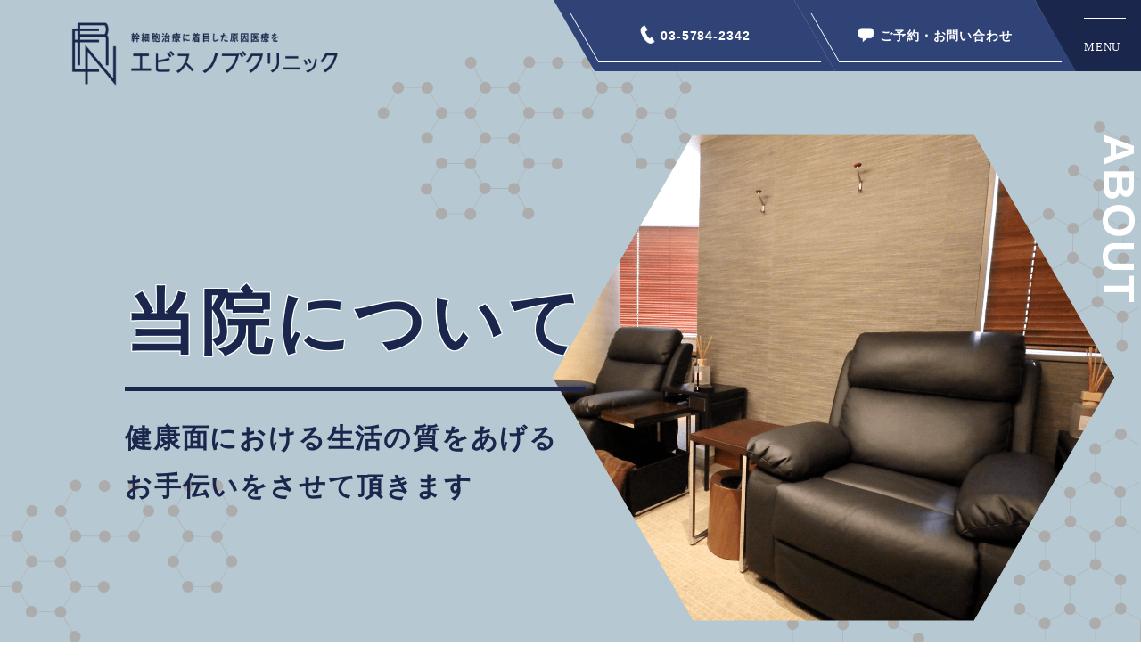

--- FILE ---
content_type: text/html
request_url: https://ebisunobuclinic.com/about.html
body_size: 5236
content:
<!doctype html>
<html><!-- InstanceBegin template="/Templates/sub.dwt" codeOutsideHTMLIsLocked="false" -->
<head>
<meta charset="UTF-8">
<meta name="viewport"  content="width=device-width, initial-scale=1">
<!-- InstanceBeginEditable name="doctitle" -->
<title>当院について ｜恵比寿の美容皮膚科｜エビスノブクリニック</title>
<!-- InstanceEndEditable -->
<!-- InstanceBeginEditable name="EditRegion4" -->
<meta name="keywords" content="恵比寿,美容,美容皮膚科" />
<meta name="description" content="恵比寿にある美容皮膚科【エビスノブクリニック】の「当院についてページ」です。｜幹細胞に着目した再生医療で生活の質をあげるお手伝いをいたします。｜平日・土曜夜20時まで診療｜ご予約・ご相談お待ちしております。">
<!-- InstanceEndEditable -->
<link rel="shortcut icon" href="images/common/favicon.ico" type="image/vnd.microsoft.icon">
<link rel="icon" href="images/common/favicon.ico" type="image/vnd.microsoft.icon">

<link rel="stylesheet" href="css/reset.css">
<link rel="stylesheet" href="css/slick.css">
<link rel="stylesheet" href="css/common.css">
<link rel="stylesheet" href="css/page.css">
<link rel="stylesheet" href="css/page-sp.css">

<script type="text/javascript" src="https://ajax.googleapis.com/ajax/libs/jquery/1.10.1/jquery.min.js"></script>
	<!--
<PageMap>
        <DataObject type="thumbnail">
                <Attribute name="src" value="http://www.ebisunobuclinic.com/images/about/003.jpg" />
                <Attribute name="width" value="100" />
                <Attribute name="height" value="130" />
        </DataObject>
</PageMap>
-->
	
<!-- Google Tag Manager -->
<script>(function(w,d,s,l,i){w[l]=w[l]||[];w[l].push({'gtm.start':
	new Date().getTime(),event:'gtm.js'});var f=d.getElementsByTagName(s)[0],
	j=d.createElement(s),dl=l!='dataLayer'?'&l='+l:'';j.async=true;j.src=
	'https://www.googletagmanager.com/gtm.js?id='+i+dl;f.parentNode.insertBefore(j,f);
	})(window,document,'script','dataLayer','GTM-MFRL9VQ4');</script>
	<!-- End Google Tag Manager -->
<!-- InstanceBeginEditable name="head" -->
<!-- InstanceEndEditable -->
</head>

<body id="top">
<!-- Google Tag Manager (noscript) -->
<noscript><iframe src="https://www.googletagmanager.com/ns.html?id=GTM-MFRL9VQ4"
	height="0" width="0" style="display:none;visibility:hidden"></iframe></noscript>
	<!-- End Google Tag Manager (noscript) -->
<div class="body-wrap">

	<header>
		<ul class="contact-list spDispMenu">
			<li class="spDispNo"><a href="tel:03-5784-2342" class="linkwrap"></a><span>03-5784-2342</span></li>
			<li class="spDispNo"><a href="contact.html" class="linkwrap"></a><span>ご予約・お問い合わせ</span></li>
			<li class="spDisp"><a href="contact.html"><img src="https://ebisunobuclinic.com/images/contact-list_btn01.png" alt="03-5784-2342"></a></li>
			<li class="spDisp"><a href="tel:03-5784-2342"><img src="https://ebisunobuclinic.com/images/contact-list_btn02.png" alt="ご予約・お問い合わせ"></a></li>
			<li class="spDisp"><a href="https://lin.ee/aCgRWFA" target="_blank"><img src="https://ebisunobuclinic.com/images/contact-list_btn03.png" alt="友だち登録"></a></li>
		</ul>
		<div class="menu-btn">
			<div class="inner">
				<span></span>
				<span></span>
			</div>
			<p class="mincho">MENU</p>
		</div>
	</header>

	<a href="../" class="logo"><img src="images/common/logo01.png" alt="幹細胞治療に着目した原因医療を エビスノブクリニック"></a>

	<nav>
		<div class="inner">
			<ul class="Gnav">
				<li><a href="../">TOP</a></li>
				<li><a href="about.html">当院について</a></li>
                <li><a href="doctor.html">ドクター紹介</a></li>
				<li><a href="menu.html">診療一覧／料金表</a></li>
				<li><a href="dermatology/index.html">美容治療</a></li>
				<li><a href="qol/index.html">QOL治療</a></li>
				<li><a href="male/index.html">男性治療</a></li>
                 <li><a href="qol/diet.html">肥満治療</a></li>
                 <li><a href="clinic.html">院内紹介</a></li>
				<li><a href="access.html">アクセス／診療時間</a></li>
			</ul>
			<ul class="sns">
				<!--<li><a href=""><img src="../images/common/icon-fb01.png" alt="facebook"></a></li>
				<li><a href=""><img src="../images/common/icon-tw01.png" alt="twitter"></a></li>-->
				<li><a href="https://www.instagram.com/ebisu_nobuclinic/?hl=ja" target="_blank"><img src="images/common/icon-ig01.png" alt="instagram"></a></li>
			</ul>
		</div>
	</nav>
	<!-- InstanceBeginEditable name="contents" -->
    
    
    	
	
	<div class="page-main g-navi-page">
	<!-----------------------------------------
		ページ毎に.page-mainの.dermatologyを変更して調整する
		美容治療 => .dermatology
		男性治療 => .male
		QOL治療 => .qol
		肥満治療 => .diet
	------------------------------------------->
		<div class="bg-grad">
			
		

			<div class="mv">
		  <div class="wrap">
					<div class="page-ttl">
						<h1>当院について</h1>
						<p>健康面における生活の質をあげる<br>
                            お手伝いをさせて頂きます</p>
					</div>
			  
			  <img src="images/about/mv-001.png" class="mv-img" alt="当院について">
					
				
				</div>
				<p class="right-txt">ABOUT</p>
			</div>
			
		</div>
	
	</div>

	<ul itemscope itemtype="http://schema.org/BreadcrumbList" class="pankuzu">
		<li itemscope itemprop="itemListElement" itemtype="http://schema.org/ListItem">
			<a itemprop="item" href="./">
				<span itemprop="name">TOP</span>
			</a>
			<meta itemprop="position" content="1" />
		</li>
		<li itemscope itemprop="itemListElement" itemtype="http://schema.org/ListItem">
			<a itemprop="item" href="about.html">
				<span itemprop="name">当院について</span>
			</a>
			<meta itemprop="position" content="2" />
		</li>
	</ul>
	
	
	<!---- コンテンツここから ---->
	<div class="container"><!-- .containerが薄いブルーの背景 -->
		<h2>健康寿命を100歳まで伸ばす</h2>

		<div class="white-wrap"><!-- 背景白 -->
			<div class="left-img">
				<div class="left">
					<img src="images/about/002.jpg" alt="対症医療から原因医療へ">
				</div>
				<div class="right">
					<h3>対症医療から原因医療へ</h3>
					<p>当院が特徴とする医療は、<strong>QOL(Quarity Of Life)医療</strong>です。「QOL」とは<strong>「健康面における生活の質」</strong>のことですが、当院のQOL治療では如何に患者様の健康の質を高め、長く健康寿命を保たせて生活の質をあげるかを目的としています。</p>
                    
                    <p>日本人の平均寿命は女性86歳・男性80歳を超えましたが、平均健康寿命は10歳以上下でありなんらかの治療が必要な状態になって生活をしています。また、人間の生物的な寿命は約130年と言われていますが、実際には限界寿命を迎える前に何かしらの病気で寿命を迎えることが殆どです。
						<br class="pc">QOL＝生活の質が高い方はそうでない方と比べて20歳若いことがわかっています。健康や老化における生活の質の要因は、食事・運動・睡眠(ホルモン分泌)の3つです。</p>
                    
                    <p>当院では、患者様の生活習慣病・過度な老化原因となる原因治療や原因検査によって健康や未病の管理をお手伝いし原因の治療を行うことで、長く若々しい人生を作ります。 皆さまのご来院をお待ちしております。</p>
				</div>
			</div>
		</div><!-- .white-wrap -->

		<div class="white-wrap">
			<div class="left-img">
				<div class="left">
					<img src="images/about/003.jpg" alt="当院について">
				</div>
				<div class="right">
					<h3>先端医療をご提供します</h3>
					
                    <h4>原因検査</h4>
                    <p>遺伝子や血液マーカーから、根本原因を明らかにし、適切な対策計画を行います。</p>
                    
                    <h4>原因治療</h4>
                    <p>老化や生活習慣病原因となるホメオスタシスの回復、原因ダメージの除去を行います。</p>
                    
                    <h4>機能回復</h4>
                    <p>幹細胞を利用した機能回復・再生治療を提供します。</p>
				</div>
			</div>

			
		
		</div><!-- .white-wrap -->
	</div><!-- .container -->

	

	
	
	<!-- InstanceEndEditable -->
	<ul class="page-link">
		<li>
			<a href="dermatology/index.html" class="linkwrap"></a>
			<div class="thumb">
				<img src="images/common/page-link01.png" alt="美容治療">
			</div>
			<dl>
				<dt>美容治療</dt>
				<dd>美白、美肌、ケミカルピーリング、リフトアップ、FAGA（女性型脱毛症）、女性ホルモンの乱れなど。</dd>
			</dl>
		</li>
		<li>
			<a href="male/index.html" class="linkwrap"></a>
			<div class="thumb">
				<img src="images/common/page-link02.png" alt="男性治療">
			</div>
			<dl>
				<dt>男性治療</dt>
				<dd>ED男性機能治療、AGA（体毛治療）治療、LOH(男性更年期障害）、疲労回復、体力低下治療など。</dd>
			</dl>
		</li>
		<li>
			<a href="qol/index.html" class="linkwrap"></a>
			<div class="thumb">
				<img src="images/common/page-link03.png" alt="QOL治療">
			</div>
			<dl>
				<dt>QOL治療</dt>
				<dd>肥満治療、慢性便秘治療、生活習慣病原因、疲労回復点滴など。（QOL＝健康面における生活の質）</dd>
			</dl>
		</li>
	</ul>


	<ul class="clinic-photo">
		<li><img src="images/common/foot-slide01.jpg" alt="院内紹介"></li>
		<li><img src="images/common/foot-slide02.jpg" alt="院内紹介"></li>
		<li><img src="images/common/foot-slide03.jpg" alt="院内紹介"></li>
		<li><img src="images/common/foot-slide04.jpg" alt="院内紹介"></li>
		<li><img src="images/common/foot-slide01.jpg" alt="院内紹介"></li>
		<li><img src="images/common/foot-slide02.jpg" alt="院内紹介"></li>
		<li><img src="images/common/foot-slide03.jpg" alt="院内紹介"></li>
		<li><img src="images/common/foot-slide04.jpg" alt="院内紹介"></li>
	</ul>

	<footer>
		<div class="wrap">
			<img src="images/common/bg-footer01.png" class="item01 pc" alt="エビスノブクリニック外観">
			<img src="images/common/bg-footer01-sp.png" class="item01 sp" alt="エビスノブクリニック外観">
			<img src="images/common/logo02.png" alt="エビス ノブクリニック" class="logo">
			<div class="flex">
				<div class="left">
					<table class="hour-table">
						<thead>
							<tr>
								<th>診療時間</th>
								<td>月</td>
								<td>火</td>
								<td>水</td>
								<td>木</td>
								<td>金</td>
								<td>土</td>
								<td>日</td>
								<td>祝</td>
							</tr>
						</thead>
						<tbody>
							<tr>
								<th>11:00〜20:00</th>
								<td>○</td>
								<td>○</td>
								<td>○</td>
								<td>ー</td>
								<td>○</td>
								<td>○</td>
								<td>ー</td>
								<td>ー</td>
							</tr>
						</tbody>
					</table>
					<p>※休診日：木曜・日曜・祝日</p>
					<p class="address">〒150-0021<br>
					東京都渋谷区恵比寿西1-10-10若葉西ビル7F<br>
					JR山手線・東京メトロ日比谷線「恵比寿駅」よりスグ</p>
					<a href="https://www.google.com/maps/place/%E3%82%A8%E3%83%93%E3%82%B9%E3%83%8E%E3%83%96%E3%82%AF%E3%83%AA%E3%83%8B%E3%83%83%E3%82%AF/@35.646497,139.707563,13z/data=!4m5!3m4!1s0x0:0x5fa10a61598ac79b!8m2!3d35.6464971!4d139.7075633?hl=ja" target="_blank" class="btn">GoogleMapを開く</a>
				</div>
				<div class="right">
					<iframe src="https://www.google.com/maps/embed?pb=!1m14!1m8!1m3!1d12968.953677655414!2d139.7075633!3d35.6464971!3m2!1i1024!2i768!4f13.1!3m3!1m2!1s0x0%3A0x5fa10a61598ac79b!2z44Ko44OT44K544OO44OW44Kv44Oq44OL44OD44Kv!5e0!3m2!1sja!2sjp!4v1584514989221!5m2!1sja!2sjp" width="600" height="450" frameborder="0" style="border:0;" allowfullscreen="" aria-hidden="false" tabindex="0"></iframe>
				</div>
			</div>
			
			<div class="inner999 pc">
			<dl>
				<dt><a href="../">ホーム</a></dt>
				<dt><a href="about.html">当院について</a></dt>
				<dt><a href="doctor.html">ドクター紹介</a></dt>
				
			</dl>
		
			<dl>
				<dt><a href="menu.html">診療一覧/料金表</a></dt>
				
				<dd>
					<ul>
						<li><a href="dermatology/skin.html">美白治療</a></li>
						<li><a href="dermatology/drip.html">点滴</a></li>
						<li><a href="sorma/index.html">ドクターズコスメ</a></li>
						<li><a href="dermatology/hifu.html">ハイフ</a></li>
						<li><a href="dermatology/peeling.html">ケミカルピーリング</a></li>
					</ul>
					<ul>
                        <li><a href="supplement.html">サプリメント</a></li>
						<li><a href="dermatology/faga.html">FAGA</a></li>
						<li><a href="male/aga.html">AGA</a></li>
						<li><a href="male/ed.html">ED治療</a></li>
						<li><a href="male/loh.html">LOH</a></li>
						<!--<li><a href="../male/recovery.html">疲労回復点滴</a></li>-->
					</ul>
					<ul>
						<li><a href="qol/index.html">QOL検査</a></li>
						<li><a href="qol/gene.html">遺伝子検査</a></li>
						<li><a href="qol/orthopedics.html">整形外科</a></li>
						<li><a href="qol/diet.html">肥満治療</a></li>
						<li><a href="qol/constipation.html">慢性便秘</a></li>
					</ul>
				</dd>
			</dl>
				
				<dl>
				<dt><a href="dermatology/index.html">美容治療</a></dt>
				<dt><a href="qol/index.html">QOL治療</a></dt>
				<dt><a href="male/index.html">男性治療</a></dt>
					</dl>
				
			<dl>
				<dt><a href="clinic.html">院内紹介</a></dt>
				<dt><a href="access.html">アクセス/診療時間</a></dt>
				<dt><a href="contact.html">ご予約・お問い合わせ</a></dt>
                  <dt><a href="https://www.instagram.com/ebisu_nobuclinic/?hl=ja" target="_blank"><img src="images/common/icon-ig01-foot.png" alt="instagram"></a></dt>
				
			</dl>

			
		</div>
			
			
			
			<a href="#top" class="totop pc"><img src="images/common/totop.png"></a>
			<p class="copy mincho">©2020 EBISUNOBUCLINIC</p>
		</div>
	</footer>


</div><!-- .body-wrap -->

<script type="text/javascript" src="js/slick.min.js"></script>
<script type="text/javascript" src="js/common.js"></script>
<script type="text/javascript" src="js/page.js"></script>

</body>

<!-- InstanceEnd --></html>

--- FILE ---
content_type: text/css
request_url: https://ebisunobuclinic.com/css/common.css
body_size: 3673
content:
*{	
	font-family: "游ゴシック体", YuGothic, "游ゴシック", "Yu Gothic", "メイリオ", sans-serif;
	font-feature-settings: "palt";
	-webkit-font-smoothing: antialiased;
	-moz-osx-font-smoothing: grayscale;
	color: #1a264b;
	box-sizing: border-box;
	word-break: break-all;
	font-size: 14px;
	font-style: normal;
	line-height: 1.8em;
	letter-spacing: 0.06em;
	text-align: justify;
}

.mincho{ font-family: "游明朝", YuMincho, "Hiragino Mincho ProN W3", "ヒラギノ明朝 ProN W3", "Hiragino Mincho ProN", "HG明朝E", "ＭＳ Ｐ明朝", "ＭＳ 明朝", serif; }

br{ line-height: inherit; }

span, a, strong, small{
	color: inherit;
	font-size: inherit;
	font-family: inherit;
	font-weight: inherit;
}

.wrap{ width: 1000px; margin: 0 auto; }
.linkwrap{
	width: 100%;
	height: 100%;
	display: block;
	position: absolute;
	top: 0;
	left: 0;
	z-index: 10;
}
.body-wrap{ overflow: hidden; transition: .3s; position: relative; }

.sp{ display: none; }

.body-wrap > a.logo{ display: block; width: 300px; margin: 25px auto 0 80px; position: absolute; left: 0; top: 0; z-index: 100001; }


header{ position: fixed; top: 0; left: 0; width: 100%; z-index: 10000; }
header{ width: 100%; display: flex; }
header .contact-list{ display: flex; margin-left: auto; position: relative; z-index: 10; }
header .contact-list li{
	width: 270px;
	height: 80px;
	display: flex;
	justify-content: center;
	align-items: center;
	background: #2f4377;
	transform: skewX(30deg);
	position: relative;
	transition: .3s;
}
header .contact-list li:before{ content: ''; width: 1px; height: 55px; background: #fff; position: absolute; left: 10px; bottom: 10px; }
header .contact-list li:after{ content: ''; width: calc(100% - 20px); height: 1px; background: #fff; position: absolute; bottom: 10px; left: 10px; }
header .contact-list li span{ color: #fff; transform: skewX(-30deg); display: block; font-weight: bold; position: relative; padding-left: 25px; transition: .3s; }
header .contact-list li span:before{ content: ''; width: 18px; height: 21px; background-size: contain; background-repeat: no-repeat; position: absolute; left: 0; }
header .contact-list li:hover span{ opacity: .7; }
header .contact-list li:nth-of-type(1) span:before{ background-image: url(../images/common/icon-tel01.png); }
header .contact-list li:nth-of-type(2) span:before{ background-image: url(../images/common/icon-contact01.png); }

header .menu-btn{ width: 74px; height: 80px; background: #1a264b; margin-left: 22px; position: relative; padding: 20px 20px 0 10px; cursor: pointer; }
header .menu-btn:before{
	content: '';
	width: 0;
	height: 0;
	border-style: solid;
	border-width: 0 45px 80px 0;
	border-color: transparent #1a264b transparent transparent;
	position: absolute;
	top: 0;
	left: -45px;
}
header .menu-btn .inner{ width: 47px; height: 13px; position: relative; }
header .menu-btn .inner span{ width: 100%; height: 1px; background: #fff; position: absolute; left: 0; transition: .3s; }
header .menu-btn .inner span:nth-of-type(1){ top: 0; }
header .menu-btn .inner span:nth-of-type(2){ bottom: 0; }
header .menu-btn.active .inner span:nth-of-type(1){ transform: rotate(29deg) translateY(7px); }
header .menu-btn.active .inner span:nth-of-type(2){ transform: rotate(-29deg) translateY(-6px); }
header .menu-btn p{ color: #fff; font-size: 13px; white-space: nowrap; margin-top: 8px;}

nav{ width: 100%; height: 100%; position: fixed; top: 0; left: 0; z-index: 9999; background: rgba(227,232,245,.95); display: flex; justify-content: center; align-items: center; opacity: 0; visibility: hidden; transition: .3s; }
nav.active{ opacity: 1; visibility: visible; }
nav .Gnav li{ font-size: 20px; font-weight: 700; text-align: center; margin-bottom: 1em; }
nav .sns{ display: flex; justify-content: space-between; width: 70px; margin: 20px auto 0; }
nav .sns li{ width: 90px; }
nav a{ transition: .3s; }
nav a:hover{ opacity: .6; }

a.btn{ width: 350px; height: 60px; font-size: 13px; font-weight: 700; display: flex; justify-content: center; align-items: center; position: relative; border: solid 1.5px; transition: .3s; }
a.btn.sp{ display: none; }
a.btn:before{ content: ''; width: 25px; height: 100%; background: #1a264b; position: absolute; top: 0; right: 0; }
a.btn:after{
	content: '';
	width: 0;
	height: 0;
	border-style: solid;
	border-width: 5px 0 5px 8px;
	border-color: transparent transparent transparent #fff;
	position: absolute;
	top: 50%;
	right: 7px;
	transform: translateY(-50%);
}
a.btn:hover{ background: #fff; }

.treat-list{ display: flex; justify-content: space-between; flex-wrap: wrap; }
.treat-list li{ width: 180px; height: 207px; transition: .4s; background-size: contain; background-repeat: no-repeat; border-image: inherit; position: relative; margin-bottom: 30px; }
.treat-list li:hover{ background-image: url(../images/index/hexagon03.png); }
.treat-list li:after{ content: ''; width: 0; height: 0; border-style: solid; border-width: 10px 6px 0 6px; border-color: #1a264b transparent transparent transparent; position: absolute; bottom: 10px; left: 50%; transform: translateX(-50%); }
.treat-list li img{ width: 96px; display: block; margin: 30px auto 9px; }
.treat-list li p{ font-size: 18px; font-weight: 700; text-align: center; line-height: 1.4; }

.clinic-photo li img{ width: 100%; display: block; }


footer{ background: #1a264b; overflow: hidden; }
footer .wrap{ position: relative; z-index: 0; padding: 75px 0; }
footer .item01{ width: 950px; position: absolute; bottom: 0; right: -190px; z-index: -1; }
footer .logo{ width: 201px; display: block; margin: 0 auto 50px; }
footer .flex{ display: flex; justify-content: space-between; width: 746px; margin: 0 auto; }
footer .flex .left{ width: 350px; }
footer .flex .left .address{ color: #c7cccc; font-size: 14px; margin-bottom: 10px; }
footer .flex .left a.btn{ background: transparent; color: #c7cccc; width: 100%; }
footer .flex .left a.btn:before{ background: #c7cccc;  }
footer .flex .left a.btn:after{ border-color: transparent transparent transparent #1a264b; }
footer .flex .left a.btn:hover{ background: #606781; }
footer .flex .right{ width: 350px; position: relative; }
footer .flex .right iframe{
	width: 100%;
	height: 100%;
	position: absolute;
	top: 0;
	left: 0;
	-webkit-filter: grayscale(100%);
	-moz-filter: grayscale(100%);
	-ms-filter: grayscale(100%);
	-o-filter: grayscale(100%);
	filter: grayscale(100%);
}
footer .totop{ display: block; width: 37px; margin: 100px auto 0; }
footer p.copy{ font-size: 12px; color: #c5caca; text-align: center; }

table.hour-table{ width: 100%; max-width: 350px; table-layout: fixed; }
table.hour-table th{ width: 110px; color: #c7cccc; }
table.hour-table td{ color: #c7cccc; text-align: center; }
table.hour-table thead tr > *{ padding-top: 10px; border-top: solid 1px; }
table.hour-table tbody tr > *{ padding-bottom: 10px; border-bottom: solid 1px; }
table.hour-table + p{ color: #c7cccc; font-size: 15px; text-align: right; margin-top: 10px; }




footer .inner999{ width: 853px!important; margin: 50px auto!important; display: flex; position: relative; z-index: 0; }
footer > div > div.inner999.pc > dl:nth-child(5){margin-right: 0}
footer .inner999 dl{ margin-right: 24px; }
footer .inner999 dl:nth-of-type(2) dd{ display: flex; }
footer .inner999 dl dt{ font-size: 12px; color: #fff; line-height: 2; }
footer .inner999 dl dt img{ width: 50px; }
footer .inner999 dl dd ul li{ font-size: 12px; color: #fff; padding-left: 2em; font-weight: 300; line-height: 2; position: relative; }
footer .inner999 dl dd ul li:before{ content: '-'; position: absolute; left: 1.3em; }





a.btn-new{ width: 350px; height: 60px; font-size: 15px; font-weight: 700; display: flex; justify-content: center; align-items: center; position: relative; border: solid 1.5px; transition: .3s; margin: 0px auto; background-color: #e2e6f2;}
a.btn-new.sp{ display: none; }
a.btn-new:before{ content: ''; width: 25px; height: 100%; background: #1a264b; position: absolute; top: 0; right: 0; }
a.btn-new:after{content: '';width: 0;height: 0;border-style: solid;border-width: 5px 0 5px 8px;border-color: transparent transparent transparent #fff;position: absolute;top: 50%;right: 7px;transform: translateY(-50%);}
a.btn-new:hover{ background: #fff; }
.sorma-ban{position: absolute;top: 110px;right: 110px;}
.sorma-ban img{width: 300px;}


.nmn-ban{position: absolute;bottom: 0px;left: 110px;}
.nmn-ban img{width: 300px;}



/* 20220519 */
.gularis-ban { position: absolute; bottom: -130px; right: 110px; }
.gularis-ban img{ width: 300px; }
/* 20230123 */
.aga-ban { position: absolute; top: 110px; left: 110px; }
.aga-ban img { width:300px; }

/* 20230130 */

.line_official a{ display: block; width: 480px; margin:106px auto; transition:0.3s }
.line_official a img{ width: 100%; vertical-align: bottom; }
.line_official a:hover{ transform: scale(1.1, 1.1); }

/* 20241210 */

header .contact-list li.spDisp{
	display: none;
}

@media(max-width: 1720px){
	.gularis-ban { bottom:0px; }        
}

@media(max-width: 768px){
	*{ font-size: 3.6vw; }

	.sp{ display: block; }
	.pc{ display: none !important; }
    

	.wrap{ width: 100%; padding-left: 6.6666vw; padding-right: 6.6666vw; }
    .wrap-sub999{ width: 100%;}

	.body-wrap > a.logo{ width: 40vw; margin: 0; top: 4vw; left: 6.6666vw; }

	header .contact-list{
		position: fixed;
		bottom: 0;
		right: 0;
		background: -moz-linear-gradient(left, rgba(30,87,153,0) 0%, rgba(30,87,152,0) 1%, rgba(47,67,120,0) 49%, rgba(47,67,119,1) 50%, rgba(47,67,119,1) 100%); /* FF3.6-15 */
		background: -webkit-linear-gradient(left, rgba(30,87,153,0) 0%,rgba(30,87,152,0) 1%,rgba(47,67,120,0) 49%,rgba(47,67,119,1) 50%,rgba(47,67,119,1) 100%); /* Chrome10-25,Safari5.1-6 */
		background: linear-gradient(to right, rgba(30,87,153,0) 0%,rgba(30,87,152,0) 1%,rgba(47,67,120,0) 49%,rgba(47,67,119,1) 50%,rgba(47,67,119,1) 100%); /* W3C, IE10+, FF16+, Chrome26+, Opera12+, Safari7+ */
		filter: progid:DXImageTransform.Microsoft.gradient( startColorstr='#001e5799', endColorstr='#2f4377',GradientType=1 ); /* IE6-9 */
	}
	header .contact-list li{ width: 42vw;  height: 15vw; transform: skewX(-30deg); padding-left: 2vw; padding-top: 1vw; }
	header .contact-list li:nth-of-type(2){ width: 50vw; }
	header .contact-list li span{ transform: skewX(30deg); font-size: 3.2vw; }
	header .contact-list li:before{ height: calc(100% - 4vw); left: 1.5vw; bottom: auto; top: 1.5vw; }
	header .contact-list li:after{ width: calc(100% - 4vw); bottom: auto; top: 1.5vw; left: 1.5vw; }
	header .contact-list li span:before{ width: 4vw; height: 4.4vw; }
	header .contact-list li span{ padding-left: 5vw; }

	nav .Gnav li{ font-size: 4vw; }
	nav .sns{ width: 12vw; margin-top: 10.66666vw; }
	nav .sns li{ width: 13.3333vw; }

	header .menu-btn{ position: fixed; top: 0; right: 0; z-index: 10000; width: 14.6666vw; height: 16vw; padding: 4.4vw 0 0 2vw; }
	header .menu-btn:before{ border-width: 0 9.3333vw 16vw 0; left: -9.2vw; }
	header .menu-btn .inner{ width: 9.3333vw; height: 2.9333vw; }
	header .menu-btn.active .inner span:nth-of-type(1){ transform: rotate(29deg) translateY(1vw); }
	header .menu-btn.active .inner span:nth-of-type(2){ transform: rotate(-29deg) translateY(-1.8vw); }
	header .menu-btn p{ font-size: 2.6666vw; margin-top: 1vw; }

	a.btn{ width: 73.333vw; height: 10.6666vw; font-size: 3.4vw; }
	a.btn.sp{ display: flex; }
	a.btn:before{ width: 4.6666vw; }
	a.btn:after{ border-width: 1.13333vw 0 1.13333vw 1.7333vw; right: 1.1vw; }
	.line_official a{ width: 72.333vw !important; }


	.treat-list li{ width: calc(100% / 3); margin-bottom: 0; height: 40vw; }
	.treat-list li:not(:nth-of-type(3n)){ border-right: solid 1px; }
	.treat-list li:nth-last-of-type(n+4){ border-bottom: solid 1px; }
	.treat-list li:after{ border-width: 1.8666vw 1.2vw 0 1.2vw; bottom: 5vw; }
	.treat-list li img{ width: 14.6666vw; margin: 8vw auto 1vw; }
	.treat-list li p{ font-size: 3.466vw; line-height: 1.2; height: 8vw; display: flex; align-items: center; justify-content: center; }

	footer .logo{ width: 33.333vw; }
	footer .item01{ width: 232vw; max-width: none; right: -103vw; bottom: -4vw; }
	footer .wrap{ padding: 12vw 6.6666vw 20vw; }
	footer .flex .left{ width: 100%; }
	footer .flex{ width: 100%; flex-wrap: wrap; }
	table.hour-table thead tr > *{ font-size: 3.7333vw; }
	table.hour-table th{ width: 28vw; }
	table.hour-table + p{ font-size: 3.7333vw; font-weight: 700; margin-top: 3vw; margin-bottom: 6.66666vw; }
	footer .flex .left .address{ font-size: 3.46666vw; margin-bottom: 2.6666vw; }
	footer .flex .right{ width: 100%; height: 69.3333vw; margin-top: 13.333vw; }
	footer p.copy{ font-size: 2.93333vw; margin-top: 8vw;  }
    
    
    a.btn-new{ width: 73.333vw; height: 13.6666vw; font-size: 3.4vw; }
	a.btn-new.sp{ display: flex; }
	a.btn-new:before{ width: 4.6666vw; }
	a.btn-new:after{ border-width: 1.13333vw 0 1.13333vw 1.7333vw; right: 1.1vw; }
    
    .sorma-ban-sp{padding-left: 6.6666vw;padding-right: 6.6666vw;padding-top: 5.3333vw;}
    .nmn-ban-sp{padding-left: 6.6666vw;padding-right: 6.6666vw;padding-top: 5.3333vw;}
    .nmn-gularis-sp { padding-left: 6.6666vw; padding-right: 6.6666vw; padding-top: 5.3333vw; }
    .aga-ban-sp { padding-left: 6.6666vw; padding-right: 6.6666vw; padding-top: 5.3333vw; }

    /* 20241210 */
   header .contact-list li.spDisp{
		display: inline-block;
		transform: none;
		padding-left: 0;
		padding-top: 0;
		width: 100%;
		padding:7px;
		height: auto;
	}
	header .contact-list li.spDisp img{
		vertical-align: middle;
	}
	header .contact-list li.spDispNo{
		display: none;
	}
	header .contact-list li.spDisp::before,.spDisp::after{
		display: none;
	}
	.spDispMenu{
		display: grid;
		grid-template-columns: 1fr 1fr 1fr;
	}

}




--- FILE ---
content_type: text/css
request_url: https://ebisunobuclinic.com/css/page.css
body_size: 5385
content:
.page-main .bg-grad{ position: relative; padding: 150px 0 20px; z-index: 0; background-color: #b6c9d3;}
.page-main.dermatology .bg-grad{
	background: -moz-linear-gradient(top, rgba(255,225,214,1) 0%, rgba(255,225,214,1) 70%, rgba(222,222,222,0) 100%); /* FF3.6-15 */
	background: -webkit-linear-gradient(top, rgba(255,225,214,1) 0%,rgba(255,225,214,1) 70%,rgba(222,222,222,0) 100%); /* Chrome10-25,Safari5.1-6 */
	background: linear-gradient(to bottom, rgba(255,225,214,1) 0%,rgba(255,225,214,1) 70%,rgba(222,222,222,0) 100%); /* W3C, IE10+, FF16+, Chrome26+, Opera12+, Safari7+ */
	filter: progid:DXImageTransform.Microsoft.gradient( startColorstr='#ffe1d6', endColorstr='#00dedede',GradientType=0 ); /* IE6-9 */
}
.page-main.male .bg-grad{ background-color: #cacaca; background-image: url(../images/male/bg-page-main02.png); background-size: 100%; }
.page-main.qol .bg-grad{ background-color: #ceedce; background-image: url(../images/qol/bg-page-main02.png); background-size: 100%; background-repeat: no-repeat; }
.page-main.diet .bg-grad{ background-color: #b6c9d3; background-image: url("../images/diet/bg-page-main02.jpg"); background-size: 100%; background-repeat: no-repeat; }
.page-main .bg-grad:before{ content: ''; width: 100%; height: 100%; position: absolute; top: 0; left: 0; background-size: 100%; background-position: top; background-repeat: no-repeat; z-index: -1; }
.page-main.dermatology .bg-grad:before{ background-image: url(../images/dermatology/bg-page-main01.png); }
.page-main.male .bg-grad:before{ background-image: url(../images/male/bg-page-main01.png); }

.page-main.g-navi-page .bg-grad:before{ background-image: url(../images/male/bg-page-main01.png); }

.page-main .bg-grad .mv{ position: relative; }
.page-main .bg-grad .mv .right-txt{ font-size: 50px; color: #fff; font-weight: 700;  -webkit-writing-mode: vertical-rl; -ms-writing-mode: tb-rl; writing-mode: vertical-rl; position: absolute; top: 0; right: 0; line-height: 1; }

.page-main .wrap{ position: relative; }
.page-main .page-ttl{ padding: 140px 0 150px; margin-bottom: 100px; position: relative; z-index: 1; }
.page-main .page-ttl h1{
	font-size: 80px;
	font-weight: 700;
	font-family: "游明朝", YuMincho, "Hiragino Mincho ProN W3", "ヒラギノ明朝 ProN W3", "Hiragino Mincho ProN", "HG明朝E", "ＭＳ Ｐ明朝", "ＭＳ 明朝", serif;
	display: table;
	border-bottom: solid 5px;
	margin-bottom: 26px;
}
.page-main .page-ttl p{ font-size: 30px; font-weight: 700; }
.page-main.dermatology .mv-img{ width: 692px; position: absolute; top: 0; right: -100px; }
.page-main.male .mv-img{ width: 892px; position: absolute; top: -60px; right: -150px;}
.page-main.qol .mv-img{ width: 964px; position: absolute; top: -50px; right: -180px; }
.page-main.diet .mv-img{ width: 695px; position: absolute; top: 0px; right: -110px; }
.page-main .mv-img{ width: 630px; position: absolute; top: 0px; right: -110px; }
.page-main .page-sorma h2{ font-size: 32px; font-weight: 600; text-align: center; margin-bottom: 30px; }
.page-main .page-sorma img{ display: block; margin: 0 auto 30px; width: 288px; }
.page-main .page-sorma p{ font-size: 16px; font-weight: 700; text-align: center; }
.page-main .bg-grad02{ height: 150px; position: relative; padding-top: 24px; z-index: 0; }
.page-main.dermatology .bg-grad02{ background-color: #ffe1d6; }
.page-main.male .bg-grad02{ background-color: #ebeced; }
.page-main.qol .bg-grad02{ background-color: #e2f2e2; }
.page-main.diet .bg-grad02{ background-color: #b6c9d3; }
.page-main .bg-grad02:before{
	content: '';
	width: 100%;
	height: 100%;
	background: -moz-linear-gradient(top, rgba(246,246,246,1) 0%, rgba(246,246,246,1) 61%, rgba(246,246,246,0) 99%, rgba(246,246,246,0) 100%); /* FF3.6-15 */
	background: -webkit-linear-gradient(top, rgba(246,246,246,1) 0%,rgba(246,246,246,1) 61%,rgba(246,246,246,0) 99%,rgba(246,246,246,0) 100%); /* Chrome10-25,Safari5.1-6 */
	background: linear-gradient(to bottom, rgba(246,246,246,1) 0%,rgba(246,246,246,1) 61%,rgba(246,246,246,0) 99%,rgba(246,246,246,0) 100%); /* W3C, IE10+, FF16+, Chrome26+, Opera12+, Safari7+ */
	filter: progid:DXImageTransform.Microsoft.gradient( startColorstr='#f6f6f6', endColorstr='#00f6f6f6',GradientType=0 ); /* IE6-9 */
	position: absolute;
	top: 0;
	left: 0;
	z-index: -1;
}
.page-main .bg-grad02 .item01{ width: 1103px; position: absolute; top: -250px; left: 50%; transform: translateX(-50%); z-index: -1; }
.page-main .bg-grad02 .btn{ margin: 0 auto }

.pankuzu{ width: 1200px; margin: 10px auto 100px; }
.pankuzu li{ font-size: 12px; display: inline-block; }
.pankuzu li:not(:last-of-type):after{ content: '>'; margin: 0 .3em; }

.container{ background: #d9deeb; width: 1200px; margin: 0 auto 50px; padding: 50px 100px; }

.container > *:first-child,
.container .left-img .right > *:first-child,
.container .white-wrap > *:first-child{ margin-top: 0 !important; }
.container > *:last-child,
.container .left-img .right > *:last-child,
.container .white-wrap > *:last-child{ margin-bottom: 0 !important; }


.container h2{ font-size: 30px; font-weight: 700; border-bottom: solid 1px; text-align: center; margin: 80px 0 45px; }
.container h3{ font-size: 25px; font-weight: 700; margin: 60px 0 20px; }
.container h4{ font-size: 18px; font-weight: 700; display: table; background: #1a264b; color: #fff; margin: 40px 0 1em; padding: 0 .6em; }
.container p{ margin-bottom: 1em; }
.container p strong{ font-size: 20px; color: #0c478e; font-weight: 700; }
.container p.big{ font-size: 18px; }

.container .left-img{ display: flex; justify-content: space-between; margin: 45px 0; }
.container .left-img .left{ width: 320px; }
.container .left-img.small .left{ width: 240px; }
.container .left-img .left img{ display: block; width: 100%; }
.container .left-img .left img.icon{ width: 170px; margin: 0 auto; }
.container .left-img .right{ width: calc(100% - 350px); }
.container .left-img.small .right{ width: calc(100% - 250px); }

.container .white-wrap{ background: #fff; padding: 50px; margin: 45px 0; }

.container table{ width: 100%; margin: 45px 0; }
.container table caption{ font-size: 25px; font-weight: 700; margin-bottom: 10px; }
.container table th{ padding: 20px; font-weight: 700; background-color: #f5f5f5; border: solid 1px; vertical-align: middle;width: 23%; }
.container table td{ padding: 20px; border: solid 1px; vertical-align: middle; }

.container table td:first-of-type {
  width: 18%;
}

.container table td.no-auto{
	width: 40%;
}






.container table th.no-wrap,
.container table td.no-wrap{ white-space: nowrap; }
.container table + p.annotation{ font-size: 12px; margin: -25px 0 45px; }

.container a.btn{ margin: 20px 0; }
.container > a.btn{ margin: 0 auto; }

.page-link{ display: flex; justify-content: space-between; width: 1200px; margin: 100px auto; }
.page-link li{ width: 386px; background: #d9deeb; position: relative; transition: .3s; }
.page-link li:before{
	content: '';
	width: 0;
	height: 0;
	border-style: solid;
	border-width: 0 0 15px 15px;
	border-color: transparent transparent #1a264b transparent;
	position: absolute;
	bottom: 5px;
	right: 5px;
}
.page-link li:hover{ opacity: .6; }
.page-link li dl{ padding: 10px 40px 20px; }
.page-link li dl dt{ font-size: 25px; font-weight: 700; text-align: center; }
.page-link li dl dd{ font-size: 13px; font-weight: 700; }


	.flex-clinic{
	display: flex;
    flex-wrap: wrap;
    justify-content: space-between;
}
.flex-clinic-double{
	flex-basis: calc(100%/2 - 10px);
    text-align: center;    
    position: relative;
}
.flex-clinic-double img{
	width: 100%;
	margin-bottom:10px;
}



.container999 ul.dot{
	width: 600px;
	margin: 40px auto;
}
	.container999 ul.dot li{
		font-size: 14px;
		position: relative;
		padding-left: 1.5em;
		border-bottom: dashed 1px #ce009f;
		padding-bottom: 4px;
		margin-bottom: 1.4em;
	}
	.container999 ul.dot li:before{
		content: '●';
		color: #ce009f;
		position: absolute;
		left: 0;
	}
	.container999 ul.dot li:last-of-type{
		margin-bottom: 0;
	}

.container999 ul.flow li{
	display: flex;
	justify-content: space-between;
	padding-bottom: 70px;
	position: relative;
}
	.container999 ul.flow li .num{
		width: 80px;
		position: relative;
		z-index: 3;
	}
	.container999 ul.flow li .num:before{
		content: '';
		width: 3px;
		height: calc(100% + 110px);
		background: #1a264b;
		position: absolute;
		top: 0;
		left: 50%;
		transform: translateX(-50%);
		z-index: -1;
	}
	.container999 ul.flow li .num:after{
		content: '';
		width: 38px;
		height: 44px;
		background: url(../images/common/flow-arrow.png) no-repeat;
		background-size: contain;
		position: absolute;
		bottom: -30px;
		left: 50%;
		transform: translateX(-50%);
		z-index: 2;
	}
	.container999 ul.flow li:last-of-type .num:after, .container ul.flow li:last-of-type .num:before{
		content: none;
	}
		.container999 ul.flow li .num p{
			width: 80px;
			height: 80px;
			border-radius: 40px;
			background: #1a264b;
			color: #fff;
			font-size: 32px;
			font-family: 'audrey', sans-serif;
			text-align: center;
			line-height: 1.4;
			padding-top: 17px;
		}
			.container999 ul.flow li .num p span{
				font-size: 14px;
				display: block;
				text-align: center;
				line-height: 1;
			}
	.container999 ul.flow li .content{
		width: calc(100% - 100px);
		display: flex;
		align-items: center;
		justify-content: space-between;
	}
		.container999 ul.flow li .content dl{
			width: calc(100% - 310px);
		}
		.container999 ul.flow li .content dl dt{
			font-size: 14px;
			color: #1a264b;
			margin-bottom: 20px;
		}

		.container999 ul.flow li .content dl dd{
			font-size: 12px;
		}
	.container999 ul.flow li .img{
		width: 280px;
	}

.container999 .flow{
    margin-top: 40px;
}

.yokonarabi{
	width: 100%;
	display: flex;
}

.container ul.dot{
    margin: 20px 0px;
}

	.container ul.dot li{
		font-size: 14px;
		position: relative;
		padding-left: 1.5em;
		border-bottom: dashed 1px #1a264b;
		padding-bottom: 4px;
		margin-bottom: 1.4em;
	}
	.container ul.dot li:before{
		content: '●';
		color: #1a264b;
		position: absolute;
		left: 0;
	}
	.container ul.dot li:last-of-type{
		margin-bottom: 0;
	}


.container ul.number-list{ counter-reset: number; margin: 30px 0; }
.container ul.number-list li{ font-size: 18px; border-bottom: dashed 1px; padding: 22px 0px 22px 3em; position: relative;font-weight: 700; }
.container ul.number-list li:before{
	counter-increment: number;
	content: counter(number);
	width: 35px;
	height: 35px;
	background: #1a264b;
	border-radius: 30px;
	color: #fff;
	font-size: 22px;
	display: flex;
	justify-content: center;
	align-items: center;
	position: absolute;
	left: 0;
	top: 13px;
}
.container ul.number-list li span{display: block; font-size: 13px;font-weight: 100;}



.page-main .page-ttl h1{text-shadow: #ffffff 1px 1px 0, #ffffff -1px -1px 0/*右下、左上*/, #ffffff -1px 1px 0, #ffffff 1px -1px 0/*右上、左下*/, #ffffff 0px 1px 0, #ffffff 0-1px 0/*右、左*/, #ffffff -1px 0 0, #ffffff 1px 0 0/*上、下*/;}

.acd-check{display: none;}
.acd-label{background: #f2f2f2;color: #233264;display: block;margin-bottom: 1px;padding: 20px;position: relative;}
.acd-label:hover{opacity: .7;}
.acd-label:after{position: absolute;content: "";background-image: url("../images/plus.png");background-repeat: no-repeat;background-size: contain;width: 23px;height: 23px;top:17px;right: 20px;}
.acd-check:checked + .acd-label:after{position: absolute;content: "";background-image: url("../images/mines.png");background-repeat: no-repeat;background-size: contain;width: 23px;height: 23px;top:17px;right: 20px;}
.acd-content{height: 0;opacity: 0;padding: 15px;transition: .5s;visibility: hidden;overflow: hidden;}
.acd-check:checked + .acd-label + .acd-content{height: auto;opacity: 1;visibility: visible;}
.txt_q::before {content: 'Q';color: #62B46C;font-size: 1.5em;font-weight: 700;padding-right: 10px;}
.txt_a::before {content: 'A';color: #ff5454;font-size: 1.5em;font-weight: 700;padding-right: 10px;}
.kouka{font-size: 16px;}


/* SORMA-------------------------------------- */
.page-main.sorma .bg-grad{background: url("../images/sorma/mv_bg.jpg")no-repeat;background-size: cover;height: 820px;}
.page-main.sorma .ttl{padding: 140px 0 150px;}
.page-main.sorma h1{text-align: center;margin-bottom: 40px;}
.page-main.sorma h1 + p{text-align: center;font-size: 1.42em;font-weight: 600; letter-spacing: 0.08em;}

.sorma .pankuzu_wrap,.sorma .begin{background: #e2e6f2;}
.sorma .pankuzu{margin: 0 auto;padding: 20px 0;}
.sorma .container2{width: 1200px; margin: 0 auto 50px; padding: 50px 100px;}

.sorma .begin .container2{padding: 50px 100px 100px;}
.sorma .begin .container2 h2{text-align: center;font-size: 2.28em;font-weight: 600;letter-spacing: 0.15em;margin-bottom: 50px;}
.sorma .begin .container2 h2 ruby{font-size: inherit;letter-spacing: 0.15em;}
.sorma .begin .container2 h2 rt{text-align: center;font-size: 0.5em;letter-spacing: 0.15em; margin-bottom: 10px;transform: translateY(-5px);}
.sorma .begin .container2 h2,
.sorma .begin .container2 h2 ruby,
.sorma .begin .container2 h2 rt{color: #214790;font-family: "游明朝", YuMincho, "Hiragino Mincho ProN W3", "ヒラギノ明朝 ProN W3", "Hiragino Mincho ProN",serif;}
.sorma .begin .container2 h2 + p{text-align: center;color: #214790;font-size: 1.28em;letter-spacing: 0.08em;line-height: 2.1;margin-bottom: 50px;}
.sorma .begin .container2 .in{background: #f4f4f4;padding: 100px;display: flex;}
.sorma .begin .container2 .in .photo{flex-shrink: 0;margin-right: 30px;}
.sorma .begin .container2 .in .txt h3{font-size: 1.42em;letter-spacing: 0.1em; margin-bottom: 25px;line-height: 1;}
.sorma .begin .container2 .in .txt p{line-height: 2;}

.sorma h2{text-align: center;font-size: 4.28em;font-weight: 600; font-family: "游明朝", YuMincho, "Hiragino Mincho ProN W3", "ヒラギノ明朝 ProN W3", "Hiragino Mincho ProN",serif;line-height: 1;margin-bottom: 50px;}
.sorma h2 span{display: block; text-align: center;font-size: 0.33em;}

.sorma .container2 .products{display: flex;flex-wrap: wrap;justify-content: space-between;position: relative;}
.sorma .container2 .products .box{flex-basis: calc(50% - 25px);margin-bottom: 60px;}
.sorma .container2 .products .box .photo{margin-bottom: 30px;}
.sorma .container2 .products .box h3,
.sorma .container2 .products .box h3 span{font-family: "游明朝", YuMincho, "Hiragino Mincho ProN W3", "ヒラギノ明朝 ProN W3", "Hiragino Mincho ProN",serif;}
.sorma .container2 .products .box h3{text-align: center;font-size: 1.42em; margin-bottom: 30px;letter-spacing: 0.08em;}
.sorma .container2 .products .box h3 span{display: block;text-align: center;font-weight: normal;font-size: 0.8em;}
.sorma .container2 .products .box p:not([class]){line-height: 2;}
.sorma .container2 .products .box p:last-child{font-size: 0.85em;margin-top: 30px;padding-top: 30px;border-top: 1px solid;}
.sorma .container2 .products > p{position: absolute;}
.sorma .container2 .products .bg1{top: -75px;right: -40px;}
.sorma .container2 .products .bg2{top: -30px;;left: -75px;}

.sorma .voice{background: url("../images/sorma/voice_bg.jpg")no-repeat;background-size: cover;padding: 100px 80px;}
.sorma .voice_wrap{display: flex;justify-content: center;}
.sorma .voice_wrap .box:first-child{padding-right: 50px;}
.sorma .voice_wrap .box:last-child{padding-left: 50px;}
.sorma .voice_wrap .box:nth-child(2){padding: 0 50px;border: solid #1a264b;border-width: 0 1px;}
.sorma .voice_wrap .box p:first-child{text-align: center;margin-bottom: 30px;}
.sorma .voice_wrap .box p:first-child img{display: block;margin:0 auto 5px;}
.sorma .voice_wrap .box p strong{font-weight: bold;color: #0c478d;}

.sorma .campaign{padding: 100px 100px 50px;}
.sorma .campaign .box{display: flex;justify-content: space-between;margin-bottom: 50px;}
.sorma .campaign .box .photo{flex-shrink: 0;margin-right: 50px;}
.sorma .campaign .box > *{flex-basis: calc(50% - 25px);}
.sorma .campaign .box h3{font-size: 1.42em;letter-spacing: 0.08em;margin-bottom: 15px;}
.sorma .campaign .box h3 span{background: #1a264b;color: #fff;font-size: 0.6em;vertical-align: 3px;padding: 4px 8px;margin:0 10px;}
.sorma .campaign .box h4{font-weight: normal;display: table;border: 1px solid;padding:0 5px;margin-bottom: 8px;}
.sorma .campaign .price1,
.sorma .campaign .price2{font-weight: bold;font-size: 1.42em;letter-spacing: 0.08em;margin-bottom: 25px;}
.sorma .campaign .price1 span,
.sorma .campaign .price2 span{position: relative;margin-right: 35px;}
.sorma .campaign .price1 span:before,.sorma .campaign .price1 span:after,
.sorma .campaign .price2 span:before,.sorma .campaign .price2 span:after{content: "";position: absolute;}
.sorma .campaign .price1 span:before,
.sorma .campaign .price2 span:before{width: 100%;height: 1px;background: #1d2648;transform: rotate(-18deg);top: 10px;left: 0;}
.sorma .campaign .price1 span:after{border: solid;border-width: 5px 8px;border-color: transparent transparent transparent #1d2648;top: 5px;right: -30px;}
.sorma .campaign .price2 span:after{border: solid;border-width: 8px 5px;border-color:  #1d2648 transparent transparent transparent;top: 7px;right: -25px;}
.sorma .campaign .discount{background: #1a264b;color: #fff;font-weight: 600;text-align: center;padding: 8px 0;margin-bottom: 15px;}
.sorma .campaign .discount span{font-size: 2.28em;vertical-align: -5px;letter-spacing: 0.15em; margin-left: 10px;}
.sorma .campaign ul{margin-bottom: 10px;}
.sorma .campaign ul + p{font-size: 0.85em;border-top: 1px solid;padding-top: 10px;}
.sorma .campaign a.btn{margin: auto;}
.sorma .campaign .teiki{display: flex;justify-content: center; border: 1.5px solid;margin: 100px 0;padding: 15px;}
.sorma .campaign .teiki p{flex-basis: 50%;text-align: center;font-size: 2.28em; font-weight: 600;line-height: 1.4;padding: 20px 0;}
.sorma .campaign .teiki p:last-child{border-left: 1px solid;}
.sorma .campaign .teiki span{display: block;text-align: center;font-family: "游ゴシック体", YuGothic, "游ゴシック", "Yu Gothic", "メイリオ", sans-serif;font-size: 0.625em;}

.der{font-size: 18px;color: #0c478e;font-weight: 700;}



/* SORMA 対談記事-------------------------------------- */
.sorma-flex{display: flex;justify-content: space-between;flex-wrap: wrap;margin-bottom: 20px;}
.sorma-flex .box-s{width: 440px;background: url(../images/sorma/dialogue/004.jpg) no-repeat center #2f4377;background-size: cover;background-blend-mode: soft-light;margin-bottom: 20px;height: 300px;vertical-align: middle;display: table-cell;}



.box-s h3{text-align: center;color: #fff;margin: 0px;font-family: "游明朝", YuMincho, "Hiragino Mincho ProN W3", "ヒラギノ明朝 ProN W3", "Hiragino Mincho ProN", "HG明朝E", "ＭＳ Ｐ明朝", "ＭＳ 明朝", serif;}
.box-s p{text-align: center;color: #fff;}
.sorma-flex .box-s2{width: 440px;background: url(../images/sorma/dialogue/009.jpg) no-repeat center #2f4377;background-size: cover;background-blend-mode: soft-light;margin-bottom: 20px;
    height: 300px;vertical-align: middle;display: table-cell}
.box-s2 h3{text-align: center;color: #fff;margin: 0px;font-family: "游明朝", YuMincho, "Hiragino Mincho ProN W3", "ヒラギノ明朝 ProN W3", "Hiragino Mincho ProN", "HG明朝E", "ＭＳ Ｐ明朝", "ＭＳ 明朝", serif;}
.box-s2 p{text-align: center;color: #fff;}
.sorma-flex .box-s3{width: 440px;background: url(../images/sorma/dialogue/011.jpg) no-repeat center #2f4377;background-size: cover;background-blend-mode: soft-light;margin-bottom: 20px;
    height: 300px;vertical-align: middle;display: table-cell}
.box-s3 h3{text-align: center;color: #fff;margin: 0px;font-family: "游明朝", YuMincho, "Hiragino Mincho ProN W3", "ヒラギノ明朝 ProN W3", "Hiragino Mincho ProN", "HG明朝E", "ＭＳ Ｐ明朝", "ＭＳ 明朝", serif;}
.box-s3 p{text-align: center;color: #fff;}
.sorma-flex .box-s4{width: 440px;background: url("../images/sorma/dialogue/013.jpg") no-repeat center #2f4377;background-size: cover;background-blend-mode: soft-light;margin-bottom: 20px;
    height: 300px;vertical-align: middle;display: table-cell}
.box-s4 h3{text-align: center;color: #fff;margin: 0px;font-family: "游明朝", YuMincho, "Hiragino Mincho ProN W3", "ヒラギノ明朝 ProN W3", "Hiragino Mincho ProN", "HG明朝E", "ＭＳ Ｐ明朝", "ＭＳ 明朝", serif;}
.box-s4 p{text-align: center;color: #fff;}
.sorma-flex a:hover{opacity:0.7;}

.interview--reverse { -ms-flex-direction: row-reverse; flex-direction: row-reverse; }
.interview--reverse .interview__avatar-wrap { margin-right: 0; margin-left: 12px; }
.interview--reverse .interview__body-name { text-align: right; }
.interview--reverse .interview__body-text:before { right: -9px; left: auto; }
.interview--reverse .interview__body-text:after { right: -6px; left: auto; }
.interview { display: -ms-flexbox; display: flex; margin-bottom: 22px; }
.interview__avatar-wrap { width: 60px; height: 60px; margin: 0 12px 0 0; }
.interview__avatar-wrap { margin-right: 20px; }
.interview__avatar-wrap.compat-object-fit { background-position: center center; background-size: cover; }
.interview__avatar-wrap.compat-object-fit img { opacity: 0; }
.interview img { width: 60px; height: 60px; margin: 0; object-fit: cover; }
.interview__body { width: calc(100% - 63px); -ms-flex-item-align: center; -ms-grid-row-align: center; align-self: center; }
.interview__body-name { display: block; margin: 0; font-size: 14px; color: #2f4377; font-weight: bold; }
.interview__body-text { position: relative; border: 1px solid #dcdcdc; margin: 5px 0 10px; padding: 17px 21px; font-size: 18px; letter-spacing: 0.08em; line-height: 2.05; }
.interview__body-text:before { content: ""; position: absolute; top: -1px; left: -9px; border: 8px solid transparent; border-top-color: #dcdcdc; }
.interview__body-text:after { content: ""; position: absolute; top: 0; left: -6px; border: 6px solid transparent; border-top-color: #fff; }
.conversation--author { background-color: #f6f6f6; padding: 20px 25px 25px; }
.conversation--author .conversation__text p:first-child { font-weight: bold; }
.interview--reverse { -ms-flex-direction: row-reverse; flex-direction: row-reverse; }
.interview--reverse .interview__avatar-wrap { margin-right: 0; margin-left: 12px; }
.interview--reverse .interview__body-name { text-align: right; }
.interview--reverse .interview__body-text:before { right: -9px; left: auto; }
.interview--reverse .interview__body-text:after { right: -6px; left: auto; }
img.no-margin { margin: 0 auto; }
.interview__body-text p:last-of-type { margin-bottom: 0; }


/* 20240606 パーツ追加-------------------------------------- */

<style>
  .recommend__area {
    margin-top: 56px;
}
.recommend__ttl::first-line {
    text-align: center;
    font-size: 28px;
    letter-spacing: 0.05em;
    font-weight: bold;
    line-height: 1.4;
    font-family: 'Barlow Condensed', sans-serif;
}
.recommend__ttl {
    text-align: center;
    color: #003E6E;
}
.recommend__area .border {
    width: 24px;
    margin: 17px auto 24px;
    display: table;
    height: 1px;
    background-color: #008BB6;
}
.RecommendArticleListe-image { 
    width: 84px;
    height: 62px;
    object-fit: cover;
    object-position: center;
    min-width: 84px;
}
.RecommendArticleListe-image img{ 
    object-fit: cover;
    object-position: center;
    width: 100%;
    height: 100%;
}
.RecommendArticleList-body  {
    width: 100%;
    position: relative;
}
.RecommendArticleList-item + .RecommendArticleList-item {
    margin-top: 20px;
}
.RecommendArticleList-item a {
    display: flex;
    gap: 14px;
    color: #003E6E;
    text-decoration: none;
}
.RecommendArticleList-viewDate {
    font-size: 10px;

}
.RecommendArticleList-title {
    font-size: 13px;
    -webkit-box-orient: vertical;
display: -webkit-box;
-webkit-line-clamp: 5; 
overflow: hidden;
line-height: 1.3;
}
.recommend__area-info {
    display: flex;
    align-items: center;
    justify-content: right;
    position: absolute;
    bottom: 0;
    width: 100%;
}

@media screen and (max-width: 767px) { .single-body .interview__body-name { font-size: 12px; } }

@media screen and (max-width: 767px) { .single-body .interview__body-text { font-size: 14px; line-height: 2.1; } }

@media screen and (max-width: 767px) { .single-body .conversation--author { padding: 13px 17px 14px; } }


--- FILE ---
content_type: text/css
request_url: https://ebisunobuclinic.com/css/page-sp.css
body_size: 2956
content:
@media(max-width: 768px){
	.page-main .bg-grad:before{ content: none; }
	.page-main.male .bg-grad,
	.page-main.qol .bg-grad .mv,
	.page-main.diet .bg-grad{ background: none; }
	.page-main .bg-grad .mv{ background-size: cover; background-repeat: no-repeat; background-position: bottom; }
	.page-main.dermatology .bg-grad .mv{ background-image: url(../images/dermatology/bg-page-main01-sp.png) ; }
	.page-main.male .bg-grad .mv{ background-image: url(../images/male/bg-page-main01-sp.png) ; }
	.page-main.qol .bg-grad .mv{ background-image: url(../images/qol/bg-page-main01-sp.png) ; }
	.page-main.diet .bg-grad .mv{ background-image: url("../images/diet/bg-page-main01-sp.jpg") ; }
    .page-main.g-navi-page .bg-grad .mv{ background-image: url("../images/bg-page-main01-sp.jpg") ; }
	.page-main .bg-grad{ padding: 0; }
	.page-main .page-ttl{ padding: 24vw 0 53.333vw; margin-bottom: 0; }
	.page-main .page-ttl h1{ font-size: 10.6666vw; margin: 0 auto 3.46666vw; }
	.page-main .page-ttl p{ font-size: 5.3333vw; text-align: center; }
	.page-main.dermatology .mv-img{ width: 100%; top: auto; bottom: 0; right: 0; }
	.page-main.male .mv-img{ width: 100%; top: auto; bottom: 0; right: 0; }
	.page-main.qol .mv-img{ width: 100%; top: auto; bottom: 0; right: 0; }
	.page-main.g-navi-page .mv-img{ width: 60%; top: auto; bottom: 0; left: 50%; transform: translateX(-50%);
    -webkit-transform: translateX(-50%);
    -ms-transform: translateX(-50%);}
	.page-main .bg-grad .mv .right-txt{ font-size: 8.666vw; writing-mode: horizontal-tb; -ms-writing-mode: inherit; -webkit-writing-mode: inherit; top: auto; right: auto; bottom: 0; left: 0; line-height: unset; text-align: center; width: 100%; }
	.page-main .bg-grad .mv .diet_text{ font-size: 8vw;}
	
	.page-main .page-sorma{ padding: 10.6666vw 0 38.4vw; }
	.page-main.male .page-sorma{
		background: -moz-linear-gradient(top, rgba(202,202,202,1) 0%, rgba(202,202,202,1) 70%, rgba(222,222,222,0) 100%); /* FF3.6-15 */
		background: -webkit-linear-gradient(top, rgba(202,202,202,1) 0%,rgba(202,202,202,1) 70%,rgba(222,222,222,0) 100%); /* Chrome10-25,Safari5.1-6 */
		background: linear-gradient(to bottom, rgba(202,202,202,1) 0%,rgba(202,202,202,1) 70%,rgba(222,222,222,0) 100%); /* W3C, IE10+, FF16+, Chrome26+, Opera12+, Safari7+ */
	}
	.page-main.qol .page-sorma{
		background: -moz-linear-gradient(top, rgba(131,196,131,0.3) 0%, rgba(131,196,131,0.3) 70%, rgba(222,222,222,0) 100%); /* FF3.6-15 */
		background: -webkit-linear-gradient(top, rgba(131,196,131,0.3) 0%,rgba(131,196,131,0.3) 70%,rgba(222,222,222,0) 100%); /* Chrome10-25,Safari5.1-6 */
		background: linear-gradient(to bottom, rgba(131,196,131,0.3) 0%,rgba(131,196,131,0.3) 70%,rgba(222,222,222,0) 100%); /* W3C, IE10+, FF16+, Chrome26+, Opera12+, Safari7+ */
	}
	.page-main .page-sorma h2{ font-size: 4.6666vw; margin-bottom: 5.3333vw; }
	.page-main .page-sorma img{ width: 46.6666vw; margin: 0 auto 5.3333vw; }
	.page-main .page-sorma p{ font-size: 3.2vw; }
	.page-main .page-sorma a.btn{ margin: 5.333vw auto 0; }

	.page-main .bg-grad02{ height: 20vw; padding-top: 0; }
	.page-main .bg-grad02:before{
	background: -moz-linear-gradient(top, rgba(255,255,255,1) 0%, rgba(255,255,255,0.6) 59%, rgba(255,255,255,0) 99%, rgba(255,255,255,0) 100%); /* FF3.6-15 */
	background: -webkit-linear-gradient(top, rgba(255,255,255,1) 0%,rgba(255,255,255,0.6) 59%,rgba(255,255,255,0) 99%,rgba(255,255,255,0) 100%); /* Chrome10-25,Safari5.1-6 */
	background: linear-gradient(to bottom, rgba(255,255,255,1) 0%,rgba(255,255,255,0.6) 59%,rgba(255,255,255,0) 99%,rgba(255,255,255,0) 100%); /* W3C, IE10+, FF16+, Chrome26+, Opera12+, Safari7+ */
	filter: progid:DXImageTransform.Microsoft.gradient( startColorstr='#ffffff', endColorstr='#00ffffff',GradientType=0 ); /* IE6-9 */
	}
	.page-main .bg-grad02 .item01{ width: 76vw; top: -31vw; }

	.pankuzu{ width: 100%; padding: 0 3.3333vw; margin: 2vw 0 13.333vw; }
	.pankuzu li{ font-size: 3.2vw; }

	.container{ width: calc(100% - 6.6666vw); padding: 3.3333vw 3.3333vw 6.6666vw; margin: 13.333vw auto; }

	.container h2{ font-size: 5.3333vw; margin: 13.3333vw 0 6.6666vw; }
	.container h3{ font-size: 4.6666vw; margin: 8.6666vw 0 4vw; text-align: center; }
	.container h4{ font-size: 3.7333vw; margin: 6.666vw auto 2.666vw; }
	.container p.big{ font-size: 4vw; }
	.container p strong{ font-size: 4.266vw; }

	.container .left-img{ flex-wrap: wrap; margin: 10.666vw 0; }
	.container h2 + .left-img{ margin-top: 0; }
	.container .left-img .left,
	.container .left-img.small .left{ width: 100%; margin-bottom: 5.3333vw; }
	.container .left-img .left img.icon{ width: 22.666vw; }
	.container .left-img .right,
	.container .left-img.small .right{ width: 100%; }

	.container .white-wrap{ padding: 6.6666vw 3.3333vw; margin: 13.333vw 0; }

	.container table caption{ font-size: 4.666vw; text-align: center; margin-bottom: 1.8666vw; display: block; }
	.container table{ display: block; border-bottom: solid 1px; margin: 10.666vw 0; }
	.container table tbody,
	.container table tr{ display: block;  }
	.container table th,
	.container table td{ display: block; padding: 2.6666vw; border-bottom: none; }
	.container table td:first-of-type {
    width: 100%;
}
	.container table th{ border-bottom: none; text-align: center; width: 100%;}
	
	.container table.join-cell th{ padding-bottom: 1vw; padding-top: 5.3333vw; }
	.container table.join-cell th + td{ background: #f5f5f5; padding-top: 0; border-top: none; text-align: center; }	.container table th.no-wrap, .container table td.no-wrap{ white-space: normal; }
	.container table + p.annotation{ font-size: 2.93333vw; margin: -8vw 0 10.666vw; }

	.container > a.btn{ margin: 6.6666vw auto 0; }
	.container .white-wrap + a.btn{ margin-top: -4vw; }

	.page-link{ width: 100%; padding: 0 6.6666vw; flex-wrap: wrap; margin: 17.3333vw 0; }
	.page-link li{ width: 100%; }
	.page-link li:not(:last-of-type){ margin-bottom: 4vw; }
	.page-link li:before{ border-width: 0 0 4vw 4vw; bottom: 1.3333vw; right: 1.3333vw; }
	.page-link li .thumb img{ display: block; }
	.page-link li dl{ padding: 4vw 6.6666vw; }
	.page-link li dl dt{ font-size: 5.3333vw; }
	.page-link li dl dd{ font-size: 3.2vw; }
	
	.flex-clinic-double {
    flex-basis: calc(100%/1);
}
	
	 .container999 ul.flow li{
		padding-bottom: 9.333vw;
	}
	.container999 ul.flow li .num{
		width: 16vw;
	}
	.container999 ul.flow li .num:after{
		width: 6vw;
		height: 6.5333vw;
		bottom: auto;
		top: calc(50% + 9.333vw);
		transform: translate(-50%, -50%);
	}
		.container999 ul.flow li .num p{
			width: 16vw;
			height: 16vw;
			border-radius: 8vw;
			font-size: 6.4vw;
			padding-top: 3vw;
		}
			.container999 ul.flow li .num p span{
				font-size: 2.8vw;
			}
	.container999 ul.flow li .content{
		flex-wrap: wrap;
		width: calc(100% - 21.3333vw);
	}
		.container999 ul.flow li .content dl{
			width: 100%;
		}
			.container999 ul.flow li .content dl dt{
				font-size: 4.2vw;
				margin-bottom: .8em;
				margin-top: 5vw;
			}
			.container999 ul.flow li .content dl dd{
				font-size: 3.2vw;
				margin-bottom: 4vw;
			}
		.container999 ul.flow li .content .img{
			width: 100%;
		}
			.container999 ul.flow li .content .img img{
				width: 100%;
			}
    
    .container999 ul.flow li .num:before{
		content: '';
		width: 3px;
		height: calc(100% + 95px);
		background: #b04974;
		position: absolute;
		top: 0;
		left: 50%;
		transform: translateX(-50%);
		z-index: -1;
	}
	
	.yokonarabi{
	width: 100%;
	display: block;
}
	
		
.yokonarabi li {
    width: 49%;
    display: inline-block;
}
    
    .container ul.dot{
		width: 100%;
		margin: 4vw auto;
	}
		.container ul.dot li{
			font-size: 3.4vw;
			text-indent: 0em;
		}
	.container ul.dot.mt0 {
		margin-top: -20px;
	}

	.container ul.dot.mt0 h4 {
		margin-top: 0;
	}
	.harf  ul.dot{
		margin: 1vw 0 10vw;
	}
	.harf  ul.dot li{
		text-indent: 0em;
	}
    
    
    
    
    .container ul.number-list{ margin: 8vw 0; }
	.container ul.number-list li{ font-size: 4.3vw; padding: 3vw 0px 3vw 3em;font-weight: 700; }
	.container ul.number-list li:before{ width: 9.33333vw; height: 9.33333vw; border-radius: calc(9.33333vw / 2); font-size: 5.8666vw; top: 50%; transform: translateY(-50%); }

	
    
    
    .acd-label:after {
    position: absolute;
    content: "";
    background-image: url(../images/plus.png);
    background-repeat: no-repeat;
    background-size: contain;
    width: 23px;
    height: 23px;
    bottom: 10px;
    right: 20px;
        top: auto;
}
    
    .acd-check:checked + .acd-label:after{
    position: absolute;
	content: "";
	background-image: url("../images/mines.png");
	background-repeat: no-repeat;
	background-size: contain;
	width: 23px;
	height: 23px;
	 bottom: 10px;
	right: 20px;
          top: auto;
	
}
    
    
    .kouka{font-size: 3.5vw;}
	
	/* SORMA-------------------------------------- */
	.page-main.sorma .bg-grad{background: url("../images/sorma/mv_bg_sp.jpg")no-repeat;background-size: cover;height: 450px;}
	.page-main.sorma h1{margin-bottom: 10px;}
	.page-main.sorma h1 img{width: 45vw;}
	.page-main.sorma h1 + p{font-size: 4vw;}
	.page-main.sorma .ttl,.page-main.sorma .bg-grad .mv,.page-main.sorma .bg-grad .mv .wrap{height: 100%;}
	.page-main.sorma .ttl{padding: 0;display: flex;flex-direction: column;justify-content: center;}
	.sorma .pankuzu{padding: 20px 3.333vw;}
	.sorma .begin .container2 h2{font-size: 7vw;margin-bottom: 30px;}
	.sorma .begin .container2 h2 + p{font-size: 0.92em; margin-bottom: 0px;}
	.sorma .begin .container2 h2 + p br:not([class]){display: none;}
	.sorma .begin .container2 .in .txt p{font-size: 0.92em;}
	.sorma .container2{width: calc(100% - 6.6666vw);padding: 3.3333vw 3.3333vw 0;margin: 13.333vw auto;}
	.sorma .begin .container2{width: 100%; padding: 25px;margin: 0;}
	.sorma .begin .container2 .in{display: block;padding: 40px 10px;}
	.sorma .begin .container2 .in .photo{margin-right: 0;margin-bottom: 25px;}
	.sorma .begin .container2 .in .photo img{width: 100%;}
	.sorma .begin .container2 .in .txt h3{text-align: center;font-size: 1.14em;}
	.sorma h2{font-size: 2.5em;margin-bottom: 30px;}
	.sorma .container2 .products{display: block;}
	.sorma .container2 .products .box h3{margin-bottom: 15px;}
	.sorma .container2 .products .box h3 + p{font-size: 0.92em;}
	.sorma .container2 .products .box p:last-child{font-size: 0.78em;margin-top: 20px;padding-top: 20px;border-top: 0.5px solid #8c92a5;}
	.sorma .container2 .products .box .photo{margin-bottom: 10px;}
	.sorma .container2 .products .bg1 img,
	.sorma .container2 .products .bg2 img{width: 35vw;}
	.sorma .container2 .products .bg1{top: -45px;right: -20px;}
	.sorma .container2 .products .bg2{top: -20px;left: -17px;}
	.sorma .voice{background: url(../images/sorma/voice_bg_sp.jpg)no-repeat;background-size: 100%;background-color: #e9edf9;    padding: 50px 25px;}
	.sorma .voice_wrap{display: block;}
	.sorma .voice_wrap .box:first-child{padding-right: 0px;}
	.sorma .voice_wrap .box:last-child{padding-left: 0px;}
	.sorma .voice_wrap .box:nth-child(2){padding: 35px 0;border: solid #8c92a5;border-width: 0.5px 0;margin: 35px 0;}
	.sorma .voice_wrap .box p:first-child{margin-bottom: 10px;}
	.sorma .campaign .box{display: block;}
	.sorma .campaign .box .photo{margin-right: 0;margin-bottom: 10px;}
	.sorma .campaign .box h3{text-align: center;margin-bottom: 5px;}
	.sorma .campaign .price1, .sorma .campaign .price2{text-align: center;margin-bottom: 15px;}
	.sorma .campaign .price1 span:before, .sorma .campaign .price2 span:before{width: 68%;}
	.sorma .campaign .discount span{display: block;text-align: center;margin-left: 0;line-height: 1.4;}
	.sorma .campaign ul + p{border-color: #8c92a5;}
	.sorma .campaign .teiki{display: block;margin: 50px 0;padding: 0 15px;}
	.sorma .campaign .teiki span{font-size: 0.8em;}
	.sorma .campaign .teiki p{font-size: 1.42em;}
	.sorma .campaign .teiki p:last-child{border-left: none;border-top: 1px solid #8c92a5;}
    
    
    
    
    /* SORMA 対談記事-------------------------------------- */
    .sorma-flex{display: block;width: 100%;}
    .sorma-flex .box-s{margin-bottom: 20px;display: block;width: 100%;padding-top: 50px;}
     .sorma-flex .box-s3{margin-bottom: 20px;display: block;width: 100%;padding-top: 50px;}
    

}

--- FILE ---
content_type: application/javascript
request_url: https://ebisunobuclinic.com/js/common.js
body_size: 853
content:
　


//menu
$(function() {
  $(".menu-btn").click(function() {
    $(this).toggleClass('active');
    $('nav').toggleClass('active');
    $('.float-btn').toggleClass('active');
    $('.body-wrap > .logo').fadeToggle(300);
    return false;
  });
});

//スムーズスクロール

$(function(){
  $('a[href^="#"]').click(function(){
    var speed = 500;
    var href= $(this).attr("href");
    var target = $(href == "#" || href == "" ? 'html' : href);
    var position = target.offset().top;
    $("html, body").animate({scrollTop:position}, speed, "swing");
    return false;
  });
});

// slider

$(function(){
    $('.clinic-photo').slick({
        arrows: false,
        autoplay: true,
        autoplaySpeed: 0,
        speed: 20000,
        pauseOnFocus: false,
        pauseOnHover: false,
        cssEase: 'linear',
        slidesToShow: 4,
      responsive: [{
        breakpoint: 768, 
        settings: {
          slidesToShow: 2,
        }
      }]
    });
});
